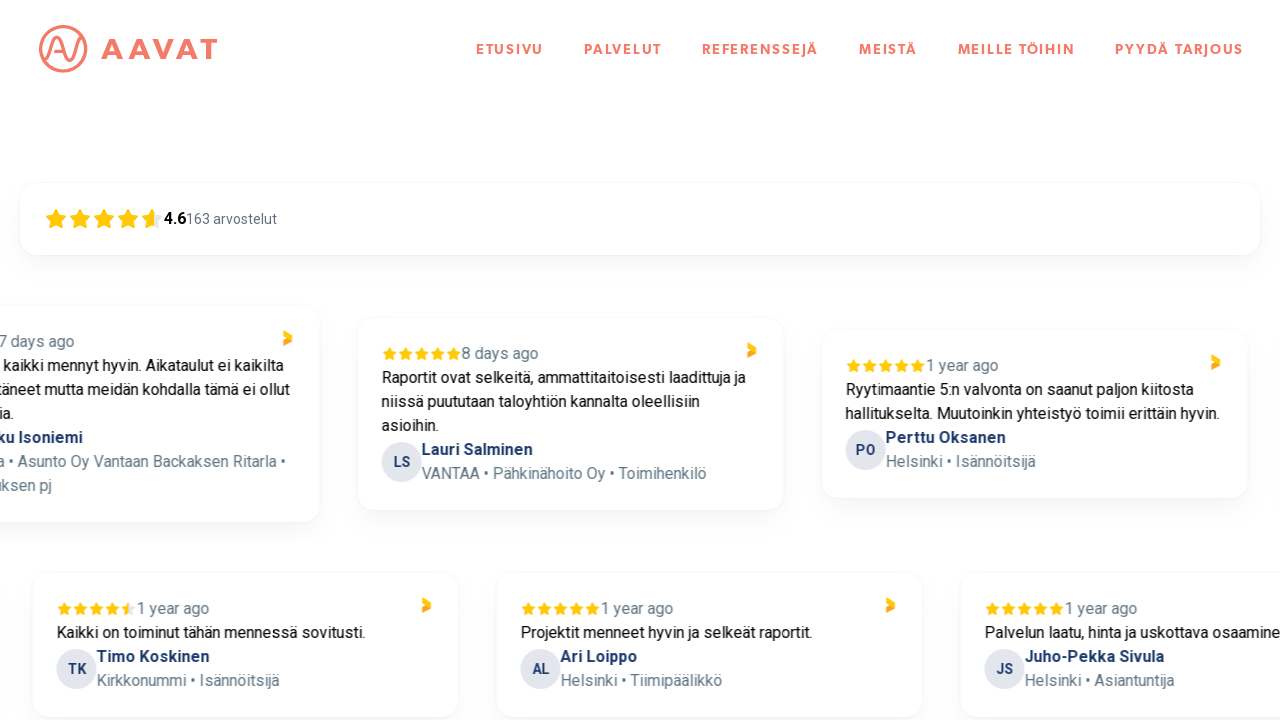

--- FILE ---
content_type: text/css
request_url: https://aavat.fi/wp-content/themes/aavat/style.css?ver=128
body_size: 9425
content:
/*
Theme Name: aavat
Author: Luova toimisto La&La
Author URI: http://lala.fi/
Version: 1.0.3
Text Domain: aavat
Tags:
*/


/*--------------------------------------------------------------
>>> TABLE OF CONTENTS:
----------------------------------------------------------------
# Normalize 
# Typography
# Global Elements
# Forms
# Navigation
## Links
## Menus
# Accessibility
# Alignments
# Clearings
# Widgets
# Content
## Posts and pages
## Comments
# Infinite scroll
# Media
## Captions
## Galleries
# Media queries
--------------------------------------------------------------*/


/*--------------------------------------------------------------
# Normalize
--------------------------------------------------------------*/

html {
    font-family: sans-serif;
    -webkit-text-size-adjust: 100%;
    -ms-text-size-adjust: 100%;
}

body {
    margin: 0;
}

article,
aside,
details,
figcaption,
figure,
footer,
header,
main,
menu,
nav,
section,
summary {
    display: block;
}

audio,
canvas,
progress,
video {
    display: inline-block;
    vertical-align: baseline;
}

audio:not([controls]) {
    display: none;
    height: 0;
}

[hidden],
template {
    display: none;
}

a {
    background-color: transparent;
}

a:active,
a:hover {
    outline: 0;
}

abbr[title] {
    border-bottom: 1px dotted;
}

b,
strong {
    font-weight: bold;
}

dfn {
    font-style: italic;
}

h1 {
    font-size: 2em;
    margin: 0.67em 0;
}

mark {
    background: #ff0;
    color: #000;
}

small {
    font-size: 80%;
}

sub,
sup {
    font-size: 75%;
    line-height: 0;
    position: relative;
    vertical-align: baseline;
}

sup {
    top: -0.5em;
}

sub {
    bottom: -0.25em;
}

img {
    border: 0;
}

svg:not(:root) {
    overflow: hidden;
}

figure {
    margin: 1em 40px;
}

hr {
    box-sizing: content-box;
    height: 0;
}

pre {
    overflow: auto;
}

code,
kbd,
pre,
samp {
    font-family: monospace, monospace;
    font-size: 1em;
}

button,
input,
optgroup,
select,
textarea {
    color: inherit;
    font: inherit;
    margin: 0;
}

button {
    overflow: visible;
}

button,
select {
    text-transform: none;
}

button,
html input[type="button"],
input[type="reset"],
input[type="submit"] {
    -webkit-appearance: button;
    cursor: pointer;
}

button[disabled],
html input[disabled] {
    cursor: default;
}

button::-moz-focus-inner,
input::-moz-focus-inner {
    border: 0;
    padding: 0;
}

input {
    line-height: normal;
}

input[type="checkbox"],
input[type="radio"] {
    box-sizing: border-box;
    -moz-box-sizing: border-box;
    padding: 0;
}

input[type="number"]::-webkit-inner-spin-button,
input[type="number"]::-webkit-outer-spin-button {
    height: auto;
}

input[type="search"]::-webkit-search-cancel-button,
input[type="search"]::-webkit-search-decoration {
    -webkit-appearance: none;
}

fieldset {
    border: 1px solid #c0c0c0;
    margin: 0 2px;
    padding: 0.35em 0.625em 0.75em;
}

legend {
    border: 0;
    padding: 0;
}

textarea {
    overflow: auto;
}

optgroup {
    font-weight: bold;
}

table {
    border-collapse: collapse;
    border-spacing: 0;
}

td,
th {
    padding: 0;
    text-align: left;
}

th {
    color: #f37b67;
    text-transform: uppercase;
    letter-spacing: 0.125em;
    font-family: Gibson-SemiBold, Helvetica, Arial, sans-serif;
    font-weight: normal;
    padding-bottom: 5px;
}

.container {
    max-width: 1200px;
    margin: 0 auto;
}

section {
    width: 100%;
    overflow: hidden;
}


/*--------------------------------------------------------------
# Typography
--------------------------------------------------------------*/

@font-face {
    font-family: 'Gibson-LightIt';
    src: url('webfonts/32A4A8_0_0.eot');
    src: url('webfonts/32A4A8_0_0.eot?#iefix') format('embedded-opentype'), url('webfonts/32A4A8_0_0.woff2') format('woff2'), url('webfonts/32A4A8_0_0.woff') format('woff'), url('webfonts/32A4A8_0_0.ttf') format('truetype');
}

@font-face {
    font-family: 'Gibson-BoldItalic';
    src: url('webfonts/32A4A8_1_0.eot');
    src: url('webfonts/32A4A8_1_0.eot?#iefix') format('embedded-opentype'), url('webfonts/32A4A8_1_0.woff2') format('woff2'), url('webfonts/32A4A8_1_0.woff') format('woff'), url('webfonts/32A4A8_1_0.ttf') format('truetype');
}

@font-face {
    font-family: 'Gibson-SemiboldIt';
    src: url('webfonts/32A4A8_2_0.eot');
    src: url('webfonts/32A4A8_2_0.eot?#iefix') format('embedded-opentype'), url('webfonts/32A4A8_2_0.woff2') format('woff2'), url('webfonts/32A4A8_2_0.woff') format('woff'), url('webfonts/32A4A8_2_0.ttf') format('truetype');
}

@font-face {
    font-family: 'Gibson-Bold';
    src: url('webfonts/32A4A8_3_0.eot');
    src: url('webfonts/32A4A8_3_0.eot?#iefix') format('embedded-opentype'), url('webfonts/32A4A8_3_0.woff2') format('woff2'), url('webfonts/32A4A8_3_0.woff') format('woff'), url('webfonts/32A4A8_3_0.ttf') format('truetype');
}

@font-face {
    font-family: 'Gibson-Regular';
    src: url('webfonts/32A4A8_4_0.eot');
    src: url('webfonts/32A4A8_4_0.eot?#iefix') format('embedded-opentype'), url('webfonts/32A4A8_4_0.woff2') format('woff2'), url('webfonts/32A4A8_4_0.woff') format('woff'), url('webfonts/32A4A8_4_0.ttf') format('truetype');
}

@font-face {
    font-family: 'Gibson-SemiBold';
    src: url('webfonts/32A4A8_5_0.eot');
    src: url('webfonts/32A4A8_5_0.eot?#iefix') format('embedded-opentype'), url('webfonts/32A4A8_5_0.woff2') format('woff2'), url('webfonts/32A4A8_5_0.woff') format('woff'), url('webfonts/32A4A8_5_0.ttf') format('truetype');
}

@font-face {
    font-family: 'Gibson-Italic';
    src: url('webfonts/32A4A8_6_0.eot');
    src: url('webfonts/32A4A8_6_0.eot?#iefix') format('embedded-opentype'), url('webfonts/32A4A8_6_0.woff2') format('woff2'), url('webfonts/32A4A8_6_0.woff') format('woff'), url('webfonts/32A4A8_6_0.ttf') format('truetype');
}

@font-face {
    font-family: 'Gibson-Light';
    src: url('webfonts/32A4A8_7_0.eot');
    src: url('webfonts/32A4A8_7_0.eot?#iefix') format('embedded-opentype'), url('webfonts/32A4A8_7_0.woff2') format('woff2'), url('webfonts/32A4A8_7_0.woff') format('woff'), url('webfonts/32A4A8_7_0.ttf') format('truetype');
}

body,
button,
input,
select,
textarea {
    color: #3d3d3d;
    font-family: Gibson-Regular, Helvetica, Arial, sans-serif;
    font-size: 15px;
    font-size: 0.9375rem;
    line-height: 1.5;
}

h1,
h2,
h2 a,
h2 a:visited,
h2 a:hover,
h3,
h3 a,
h3 a:visited,
h3 a:hover,
h4,
h5,
h6,
.widget_archive ul,
.widget_archive ul a,
.widget_archive ul a:visited,
.widget_archive ul a:hover,
.posted-on a,
.posted-on a:visited,
.posted-on a:hover {
    clear: both;
    color: #f37b67;
    letter-spacing: 0.05em;
    font-family: Gibson-SemiBold, Helvetica, Arial, sans-serif;
    font-weight: normal;
}

h1 {
    text-transform: none;
    letter-spacing: 0.0625em;
    font-size: 25px;
}

h2 {
    font-size: 32px;
    line-height: 1.2;
}

h3 {
    line-height: 1.42;
}

h3,
.widget_archive ul a,
.widget_archive ul {
    font-size: 16px;
}

h4 {
    text-transform: none;
    font-size: 16px;
}

p {
    margin-bottom: 1.5em;
}

dfn,
cite,
em,
i {
    font-style: italic;
}

blockquote {
    margin: 0 1.5em;
}

address {
    margin: 0 0 1.5em;
}

pre {
    background: #eee;
    font-family: "Courier 10 Pitch", Courier, monospace;
    font-size: 15px;
    font-size: 0.9375rem;
    line-height: 1.6;
    margin-bottom: 1.6em;
    max-width: 100%;
    overflow: auto;
    padding: 1.6em;
}

code,
kbd,
tt,
var {
    font-family: Monaco, Consolas, "Andale Mono", "DejaVu Sans Mono", monospace;
    font-size: 15px;
    font-size: 0.9375rem;
}

abbr,
acronym {
    border-bottom: 1px dotted #666;
    cursor: help;
}

mark,
ins {
    background: #fff9c0;
    text-decoration: none;
}

big {
    font-size: 125%;
}


/*--------------------------------------------------------------
# Global Elements
--------------------------------------------------------------*/

html {
    -moz-box-sizing: border-box;
    box-sizing: border-box;
}

*,
*:before,
*:after {
    /* Inherit box-sizing to make it easier to change the property for components that leverage other behavior; see http://css-tricks.com/inheriting-box-sizing-probably-slightly-better-best-practice/ */
    box-sizing: inherit;
    -moz-box-sizing: inherit;
}

body {
    background: #fff;
    /* Fallback for when there is no custom background color defined. */
}

blockquote:before,
blockquote:after,
q:before,
q:after {
    content: "";
}

blockquote,
q {
    quotes: "" "";
}

hr {
    background-color: #ccc;
    border: 0;
    height: 1px;
    margin-bottom: 1.5em;
}

ul,
ol {
    margin: 0 0 1.5em 0;
    padding-left: 1em;
}

ul {
    list-style: disc;
}

.service-text ol,
.service-text ul,
.entry-content ol,
.entry-content ul {
    counter-reset: li;
    /* Initiate a counter */
    margin-left: 0;
    /* Remove the default left margin */
    padding-left: 0;
    /* Remove the default left padding */
}

.service-text li,
.entry-content li {
    list-style: none;
    position: relative;
    margin-left: 1.5em;
}

.service-text ol>li:before,
.entry-content ol>li:before {
    content: counter(li) ".";
    /* Use the counter as content */
    counter-increment: li;
    /* Increment the counter by 1 */
    color: #f37b67;
    font-weight: bold;
    position: absolute;
    margin-left: -1.5em;
}

.service-text ul>li:before,
.entry-content ul>li:before {
    content: "\2022";
    color: #f37b67;
    position: absolute;
    margin-left: -1.5em;
}

li>ul,
li>ol {
    margin-bottom: 0;
    margin-left: 1.5em;
}

dt {
    font-weight: bold;
}

dd {
    margin: 0 1.5em 1.5em;
}

img {
    height: auto;
    /* Make sure images are scaled correctly. */
    max-width: 100%;
    /* Adhere to container width. */
}

figure {
    margin: 1em 0;
    /* Extra wide images within figure tags don't overflow the content area. */
}

table {
    margin: 0 0 1.5em;
    width: 100%;
}


/*--------------------------------------------------------------
# Forms
--------------------------------------------------------------*/

button,
input[type="button"],
input[type="reset"],
input[type="submit"] {
    border: none;
    border-radius: 5px;
    background: #FDE7E3;
    color: #f37b67;
    text-transform: uppercase;
    letter-spacing: 0.125em;
    font-family: Gibson-SemiBold, Helvetica, Arial, sans-serif;
    font-weight: normal;
    line-height: 1;
    padding: 1em;
}

::-webkit-input-placeholder {
    /* Chrome/Opera/Safari */
    color: #FDE7E3;
}

::-moz-placeholder {
    /* Firefox 19+ */
    color: #FDE7E3;
}

:-ms-input-placeholder {
    /* IE 10+ */
    color: #FDE7E3;
}

:-moz-placeholder {
    /* Firefox 18- */
    color: #FDE7E3;
}

button:hover,
input[type="button"]:hover,
input[type="reset"]:hover,
input[type="submit"]:hover {
    background: #fff;
}

button:focus,
input[type="button"]:focus,
input[type="reset"]:focus,
input[type="submit"]:focus,
button:active,
input[type="button"]:active,
input[type="reset"]:active,
input[type="submit"]:active {
    background: #fff;
    outline: none;
}

div.wpcf7 .ajax-loader {
    display: block;
}

input[type="text"],
input[type="email"],
input[type="url"],
input[type="password"],
input[type="search"],
input[type="number"],
input[type="tel"],
input[type="range"],
input[type="date"],
input[type="month"],
input[type="week"],
input[type="time"],
input[type="datetime"],
input[type="datetime-local"],
input[type="color"],
textarea {
    background: #F69082;
    color: #fff;
    border: none;
    border-radius: 5px;
    padding: 0.5em;
    margin-bottom: 6px;
    width: 100%;
}

select {
    border: 1px solid #ccc;
}

input[type="text"]:focus,
input[type="email"]:focus,
input[type="url"]:focus,
input[type="password"]:focus,
input[type="search"]:focus,
input[type="number"]:focus,
input[type="tel"]:focus,
input[type="range"]:focus,
input[type="date"]:focus,
input[type="month"]:focus,
input[type="week"]:focus,
input[type="time"]:focus,
input[type="datetime"]:focus,
input[type="datetime-local"]:focus,
input[type="color"]:focus,
textarea:focus {
    color: #fff;
}

.white-form button,
.white-form input[type="button"],
.white-form input[type="reset"],
.white-form input[type="submit"] {
    border: none;
    border-radius: 5px;
    background: #2d2d82;
    color: #fff;
    text-transform: uppercase;
    letter-spacing: 0.125em;
    font-family: Gibson-SemiBold, Helvetica, Arial, sans-serif;
    font-weight: normal;
    line-height: 1;
    padding: 1em;
}

.white-form ::-webkit-input-placeholder {
    /* Chrome/Opera/Safari */
    color: #7f7f7f;
}

.white-form ::-moz-placeholder {
    /* Firefox 19+ */
    color: #7f7f7f;
}

.white-form :-ms-input-placeholder {
    /* IE 10+ */
    color: #7f7f7f;
}

.white-form :-moz-placeholder {
    /* Firefox 18- */
    color: #7f7f7f;
}

.white-form button:hover,
.white-form input[type="button"]:hover,
.white-form input[type="reset"]:hover,
.white-form input[type="submit"]:hover {
    background: #4a4b9d;
}

.white-form button:focus,
.white-form input[type="button"]:focus,
.white-form input[type="reset"]:focus,
.white-form input[type="submit"]:focus,
.white-form button:active,
.white-form input[type="button"]:active,
.white-form input[type="reset"]:active,
.white-form input[type="submit"]:active {
    background: #2d2d82;
}

.white-form input[type="text"],
.white-form input[type="email"],
.white-form input[type="url"],
.white-form input[type="password"],
.white-form input[type="search"],
.white-form input[type="number"],
.white-form input[type="tel"],
.white-form input[type="range"],
.white-form input[type="date"],
.white-form input[type="month"],
.white-form input[type="week"],
.white-form input[type="time"],
.white-form input[type="datetime"],
.white-form input[type="datetime-local"],
.white-form input[type="color"],
.white-form textarea {
    background: #fff;
    color: #222;
    border: 1px solid #7f7f7f;
    border-radius: 5px;
    padding: 0.5em;
    margin-bottom: 6px;
    max-width: 460px;
}

select {
    border: 1px solid #ccc;
}

.white-form input[type="text"]:focus,
.white-form input[type="email"]:focus,
.white-form input[type="url"]:focus,
.white-form input[type="password"]:focus,
.white-form input[type="search"]:focus,
.white-form input[type="number"]:focus,
.white-form input[type="tel"]:focus,
.white-form input[type="range"]:focus,
.white-form input[type="date"]:focus,
.white-form input[type="month"]:focus,
.white-form input[type="week"]:focus,
.white-form input[type="time"]:focus,
.white-form input[type="datetime"]:focus,
.white-form input[type="datetime-local"]:focus,
.white-form input[type="color"]:focus,
.white-form textarea:focus {
    color: #222;
}

textarea {
    width: 100%;
}

div.wpcf7-mail-sent-ok {
    border: none;
}

div.wpcf7-response-output {
    margin: 2em 0;
}

.wpcf7 {
    padding: 0;
}

.wpcf7 p {
    margin: 0;
}

.wpcf7-form {
  margin-bottom: 1em;
}

.wpcf7-form .recaptcha-note {
    padding-bottom: 0;
}

.wpcf7-form-control-wrap {
    width: 100%;
    display: block;
}

.wpcf7-form-control-wrap + br {
    display: none;
}

.wpcf7-not-valid-tip {
    margin-bottom: 10px;
}

/* select custom styles */

select {
    -webkit-appearance: none;
    -moz-appearance: none;
    appearance: none;
    background-image: url(img/arrow_down.svg);
    background-repeat: no-repeat;
    background-size: 13px;
    background-position: calc(100% - 10px) center;
    background-color: transparent;
    box-sizing: border-box;
    width: 100%;
    padding-right: 25px;
    margin-right: 0.5em;
    color: black;
    border: 1px solid #7f7f7f;
    background-color: transparent;
    border-radius: 5px;
    padding: 0.5em;
    margin-bottom: 6px;
    width: 100%;
    max-width: 460px;
}


/* checbox & radio custom styles */

input[type=radio],
input[type=checkbox] {
  position: absolute;
  opacity: 0;
  cursor: pointer;
}

input[type=radio]+span,
input[type=checkbox]+span {
    display: flex;
    /*align-items: center;*/
    position: relative;
    padding-left: 30px;
    margin-bottom: 12px;
    cursor: pointer;
    -webkit-user-select: none;
    -moz-user-select: none;
    -ms-user-select: none;
    user-select: none;
    /*line-height: 2em;*/
}

input[type=radio]+span::before,
input[type=checkbox]+span::before {
    content: "";
    position: absolute;
    left: 0;
    height: 21px;
    width: 21px;
    background-color: transparent;
    border: solid 1px #7f7f7f;
}

input[type=radio]+span::before {
    border-radius: 100%;
}

input[type=radio]+span::after,
input[type=checkbox]+span::after {
    content: "";
    position: absolute;
    display: none;
    left: 5px;
    width: 11px;
    height: 11px;
    background-color: #000;
    top: 5px;
}

input[type=radio]+span::after {
    border-radius: 100%;
}

input[type=radio]:checked+span::after,
input[type=checkbox]:checked+span::after {
  display: block;
}

.wpcf7-list-item {
    display: block;
    margin: 0;	
}


/*
input:-webkit-autofill,
input:-webkit-autofill:hover, 
input:-webkit-autofill:focus
input:-webkit-autofill, 
textarea:-webkit-autofill,
textarea:-webkit-autofill:hover
textarea:-webkit-autofill:focus,
select:-webkit-autofill,
select:-webkit-autofill:hover,
select:-webkit-autofill:focus {
background-color: #F69082;
border: none;
-webkit-text-fill-color: #fff;
-webkit-box-shadow: none;
transition: none;
}
*/


/*--------------------------------------------------------------
# Navigation
--------------------------------------------------------------*/


/*--------------------------------------------------------------
## Links
--------------------------------------------------------------*/

a {
    color: #2d2d82;
    text-decoration: none;
}

a:visited {
    color: #2d2d82;
}

a:hover,
a:focus,
a:active {
    color: #2d2d82;
}

a:focus {
    outline: thin dotted;
}

a:hover,
a:active {
    outline: 0;
}

.btn {
    border: 2px solid;
    padding: 7px 20px;
    display: inline-block;
    border-radius: 14px;
    background-size: 9px;
    background-position: right 14px center;
    transition: all 0.2s ease-in-out;
    text-decoration: none;
}

a.triangle {
    border: 2px solid;
    padding: 9px 32px 9px 18px;
    display: inline-block;
    border-radius: 14px;
    background: url(img/arrow-blue.svg) no-repeat;
    background-size: 9px;
    background-position: right 14px center;
    transition: all 0.2s ease-in-out;
    text-decoration: none;
}

a.triangle:hover,
.btn:hover {
    opacity: 0.7;
}

.site-footer a {
    color: #fff;
}

.site-footer a:visited {
    color: #fff;
}

.site-footer a:hover,
.site-footer a:focus,
.site-footer a:active {
    color: #fff;
}


/*--------------------------------------------------------------
## Menus
--------------------------------------------------------------*/

.main-navigation {
    display: block;
    float: right;
    margin-top: 18px;
    transition: margin-top 100ms;
}

.main-navigation ul {
    display: none;
    list-style: none;
    margin: 0;
    padding-left: 0;
}

.main-navigation li {
    float: left;
    position: relative;
    margin-right: 40px;
}

.main-navigation li:last-of-type {
    margin-right: 0px;
}

.main-navigation a {
    display: block;
    text-decoration: none;
    font-family: Gibson-SemiBold, Helvetica, Arial, sans-serif;
    font-size: 14px;
    font-weight: normal;
    text-transform: uppercase;
    letter-spacing: 0.125em;
    color: #f37b67;
    transition: color 0.3s ease-in-out;
}

.main-navigation a:hover {
    color: #2d2d82;
}

.main-navigation ul ul {
    box-shadow: 0 3px 3px rgba(0, 0, 0, 0.2);
    float: left;
    position: absolute;
    top: 1.5em;
    left: -999em;
    z-index: 99999;
}

.main-navigation ul ul ul {
    left: -999em;
    top: 0;
}

.main-navigation ul ul a {
    width: 200px;
}

.main-navigation ul li:hover>ul,
.main-navigation ul li.focus>ul {
    left: auto;
}

.main-navigation ul ul li:hover>ul,
.main-navigation ul ul li.focus>ul {
    left: 100%;
}

.main-navigation .current_page_item>a,
.main-navigation .current-menu-item>a,
.main-navigation .current_page_ancestor>a,
.main-navigation .current-menu-ancestor>a {
    color: #2d2d82;
}

.site-main .comment-navigation,
.site-main .posts-navigation,
.site-main .post-navigation {
    margin: 0 0 1.5em;
    overflow: hidden;
}

.comment-navigation .nav-previous,
.posts-navigation .nav-previous,
.post-navigation .nav-previous {
    float: right;
}

.comment-navigation .nav-next,
.posts-navigation .nav-next,
.post-navigation .nav-next {
    float: right;
}


/*--------------------------------------------------------------
# Accessibility
--------------------------------------------------------------*/


/* Text meant only for screen readers. */

.screen-reader-text {
    clip: rect(1px, 1px, 1px, 1px);
    position: absolute !important;
    height: 1px;
    width: 1px;
    overflow: hidden;
}

.screen-reader-text:focus {
    background-color: #f1f1f1;
    border-radius: 3px;
    box-shadow: 0 0 2px 2px rgba(0, 0, 0, 0.6);
    clip: auto !important;
    color: #21759b;
    display: block;
    font-size: 14px;
    font-size: 0.875rem;
    font-weight: bold;
    height: auto;
    left: 5px;
    line-height: normal;
    padding: 15px 23px 14px;
    text-decoration: none;
    top: 5px;
    width: auto;
    z-index: 100000;
    /* Above WP toolbar. */
}


/* Do not show the outline on the skip link target. */

#content[tabindex="-1"]:focus {
    outline: 0;
}


/*--------------------------------------------------------------
# Alignments
--------------------------------------------------------------*/

.alignleft {
    display: inline;
    float: left;
    margin-right: 1.5em;
}

.alignright {
    display: inline;
    float: right;
    margin-left: 1.5em;
}

.aligncenter {
    clear: both;
    display: block;
    margin-left: auto;
    margin-right: auto;
}


/*--------------------------------------------------------------
# Clearings
--------------------------------------------------------------*/

.clear:before,
.clear:after,
.entry-content:before,
.entry-content:after,
.comment-content:before,
.comment-content:after,
.site-header:before,
.site-header:after,
.site-content:before,
.site-content:after,
.site-footer:before,
.site-footer:after {
    content: "";
    display: table;
    table-layout: fixed;
}

.clear:after,
.entry-content:after,
.comment-content:after,
.site-header:after,
.site-content:after,
.site-footer:after {
    clear: both;
}


/*--------------------------------------------------------------
# Widgets
--------------------------------------------------------------*/

.widget {
    margin: 0 0 1.5em;
}


/* Make sure select elements fit in widgets. */

.widget select {
    max-width: 100%;
}


/*--------------------------------------------------------------
# Content
--------------------------------------------------------------*/


/*--------------------------------------------------------------
## Posts and pages
--------------------------------------------------------------*/

.sticky {
    display: block;
}

.hentry {
    margin: 0 0 45px;
}

.byline,
.updated:not(.published) {
    display: none;
}

.single .byline,
.group-blog .byline {
    display: inline;
}

.page-template-page-complex .entry-header:not(.lala-has-thumbnail),
.page-content,
.entry-content,
.entry-summary,
.blog .site-content,
.archive .site-content,
.single-post .site-content {
    margin: 0 auto;
    max-width: 997px;
    padding: 0 15px;
}

.home .page-content {
    padding: 60px 0 10px;
    text-align: center;
    max-width: 545px;
    font-size: 18px;
}

.home .page-content p {
    margin-bottom: 30px;
}

.page-links {
    clear: both;
    margin: 0 0 1.5em;
}

.site-branding {
    float: left;
    padding: 3px;
}

.site-title {
    width: 178px;
    line-height: 0;
    margin: 0;
    transition: width 100ms;
}

.site-header.small .site-title {
    width: 150px;
}

.site-header.small {
    padding: 20px 36px 20px 36px;
}

.site-header.small .main-navigation {
    margin-top: 14px;
}

.site-content,
.single-post .site-content {
    margin-top: 98px;
}

.edit-link,
.read-more-link {
    display: block;
    margin-top: 5px;
    text-align: left;
}

a.post-edit-link {
    font-size: 14px;
}

.site-header {
    width: 100%;
    margin: 0 auto 0 auto;
    padding: 22px 36px;
    position: fixed;
    background: #fff;
    transition: padding 100ms;
    z-index: 10;
}

.site-footer {
    width: 100%;
    background-color: #f37b67;
    color: #fff;
    padding: 55px 0 30px;
}

.site-info {
    display: flex;
    justify-content: space-between;
    gap: 20px;
    align-items: center;
    padding-bottom: 15px;
}

.logo-footer {
    width: 220px;
}

.site-info p {
    margin: 0;
}

.site-info>div:last-of-type {
    float: right;
}

.copyright {
    text-align: center;
    font-size: 13px;
}

.page-template-page-complex .entry-header:not(.lala-has-thumbnail),
.entry-header,
.entry-footer {
    text-align: center;
    padding-top: 40px;
    padding-bottom: 40px;
}

.page-template-page-complex .entry-header:not(.lala-has-thumbnail) {
    text-align: left;
}

.entry-header h1 {
    margin: 0;
    text-transform: uppercase;
    font-size: 42px;
}

.recommended-service-container {
    width: 100%;
    background: no-repeat center center;
    background-size: cover;
    padding: 0 15px;
    position: relative;
}

.recommended-service {
    max-width: 967px;
    margin: 0 auto;
    padding: 85px 0 70px 0;
    position: relative;
}

.home .recommended-service {
    background: transparent;
}

.home .recommended-service-content {
    max-width: 75%;
    background: transparent;
    color: #f37b67;
}

.home .recommended-service-content h1 {
    color: #fff;
    font-size: 56px;
    line-height: 1.1;
    margin: 92px 0px;
}

.home .recommended-service-container:after {
    content: '';
    display: block;
    position: absolute;
    background: url(img/waves-white.svg) repeat;
    background-size: 265px auto;
    /*top: 28%;*/
    /*bottom: 24%;*/
    top: calc( (100% - 320px) / 2 );
    height: 320px;
    right: 0;
    width: 26%;
}

.recommended-service-title {
    position: relative;
    background: #f37b67;
    color: #fff;
    font-size: 16px;
    text-transform: uppercase;
    letter-spacing: 0.125em;
    font-family: Gibson-Regular, Helvetica, Arial, sans-serif;
    font-weight: normal;
    padding: 16px 16px 12px 16px;
    top: -2px;
    left: -14px;
}

.recommended-service-form-modal-bg {
    display: none;
    position: fixed;
    z-index: 19;
    top: 0;
    left: 0;
    width: 100%;
    height: 100%;
    background-color: rgba(0, 0, 0, 0.5);
}

.recommended-service-form {
    display: none;
    background: #fff;
    position: absolute;
    padding: 40px 50px 30px 50px;
    z-index: 20;
    width: 967px;
    left: 50%;
    margin-left: -483.5px;
    top: 0;
}

.recommended-service-form h2 {
    margin-top: 0;
}

.recommended-service-form div:first-of-type {
    width: 40%;
    float: left;
}

.recommended-service-form div:last-of-type {
    width: 60%;
    float: left;
}

a.service-form-close {
    font-size: 50px;
    line-height: 0;
    position: relative;
    top: -20px;
    left: -30px;
}

.service-content-two-columns,
.service-content-one-column {
    padding: 30px 50px 30px 50px;
    position: relative;
}

.service-content-one-column>div {
    max-width: 435px;
}

div.service-price-order {
    width: 70%;
}

.service-price {
    color: #f37b67;
}

a.service-order {
    text-transform: uppercase;
    letter-spacing: 0.125em;
    font-family: Gibson-SemiBold, Helvetica, Arial, sans-serif;
}

.service-anchor {
    position: relative;
    display: block;
    top: -60px;
    visibility: hidden;
}

.page-content-one-column,
.page-content-two-columns {
    margin: 30px 0 0 0;
}

.page-content-one-column:first-child,
.page-content-two-columns:first-child {
    margin: 75px 0 0 0;
}

.page-template-page-complex .entry-header:not(.lala-has-thumbnail) ~ article .page-content-one-column:first-child,
.page-template-page-complex .entry-header:not(.lala-has-thumbnail) ~ article .page-content-two-column:first-child {
    margin: 0 0 0 0;
}

.page-template-page-complex .entry-header:not(.lala-has-thumbnail) ~ article .page-content-one-column:first-child {
  max-width: 997px;
  margin-left: auto;
  margin-right: auto;
  /*
  padding-left: 15px;
  padding-right: 15px;
  */
}

.page-content-one-column,
.service-content-two-columns {
    line-height: 1.7;
}

/*
.page-content-one-column ul,
.page-content-one-column ol,
.page-content-one-column p,
.page-content-one-column h1,
.page-content-one-column h2,
.page-content-one-column h3
*/
.page-content-one-column > div > * {
    max-width: 800px;
}

.page-content-one-column > div > .gallery {
    max-width: none;
}

.page-content-one-column > div > *[style*="center"] {
    margin-left: auto;
    margin-right: auto;
}

.service-content-two-columns ul {
    margin-bottom: 0;
}

.section-title {
    text-align: center;
    padding: 20px 0;
}

.page-content-two-columns>div {
    width: 50%;
    float: left;
}

.service-content-two-columns>.service-text {
    width: 57%;
    float: left;
}

.service-content-two-columns>.service-text-2 {
    width: 43%;
}

.recommended-service-container .service-content-two-columns>.service-text-1 {
    padding-right: 25px;
}

.service-content-two-columns>.service-text p:first-child,
.service-content-two-columns>.service-text h4:first-child {
    margin-top: 0;
}

.page-template-page-aavat .page-content-two-columns>div {
    width: 50%;
    float: right;
}

.page-content-two-columns>div:first-of-type,
.service-content-two-columns>.service-text-1 {
    padding-right: 35px;
}

.page-content-two-columns>div:last-of-type,
.service-content-two-columns>.service-text-2 {
    padding-left: 35px;
}

.page-template-page-aavat .page-content-two-columns>div:first-of-type {
    padding-left: 35px;
    padding-right: 0px;
}

.page-template-page-aavat .page-content-two-columns>div:last-of-type {
    padding-left: 0px;
    padding-right: 35px;
}

.page-content-one-column>div> :first-child,
.page-content-two-columns>div> :first-child {
    margin-top: 0;
    padding-top: 0;
}

.page-content-two-columns>div>p>img:first-child {
    margin-top: 10px;
}

.page-content-two-columns strong {
    font-family: Gibson-SemiBold, Helvetica, Arial, sans-serif;
    font-weight: 500;
}

.frontpage-services-container,
.service-container {
    width: 100%;
    background-color: #fbf7f6;
    padding-bottom: 50px;
}

.service-container-pink {
    background-color: #fff;
}

.service-container .service-content-two-columns {
    padding: 30px 0px 0px 0px;
}

.frontpage-services {
    max-width: 997px;
    margin: 50px auto 0 auto;
    padding: 0 15px;
    text-align: center;
}

.frontpage-services-full {
    max-width: 100%;
}

.frontpage-services-persons {
    display: flex;
    flex-wrap: wrap;
    justify-content: center;
}

.frontpage-services-container-persons {
    margin-bottom: 50px;
}

.frontpage-services-persons .frontpage-service {
    max-width: 30%;
}

.frontpage-services-persons h3 {
    text-transform: uppercase;
    margin: 25px 0 0;
}

.service {
    max-width: 1100px;
    margin: 30px auto 10px;
    position: relative;
}

.service .service-content {
    max-width: 1100px;
    margin: 0 auto;
}

.service-icon {
    position: absolute;
    width: 10%;
}

.service .service-icon {
    top: 50px;
    left: 0px;
}

.service-container .service-text-1,
.service-container .service-title {
    padding-left: 15%;
}

.service-content p+ol {
    margin-top: -1em;
}

.service-content-columns {
    -webkit-column-count: 2;
    -moz-column-count: 2;
    column-count: 2;
    -webkit-column-break-inside: avoid;
    page-break-inside: avoid;
    break-inside: avoid;
}

.recommended-service .service-icon {
    bottom: 25px;
    right: 30px;
    width: 70px;
}

.home .recommended-service .service-icon {
    bottom: 33px;
    right: 33px;
}

.recommended-service .service-icon-alternative {
    width: 25%;
}

.frontpage-services-wrapper {
    display: flex;
    text-align: center;
    padding: 15px 0 45px;
    justify-content: center;
    flex-wrap: wrap;
}

.frontpage-service {
    max-width: 31.3%;
    margin-left: 1%;
    margin-right: 1%;
}

.page-template-page-contact .frontpage-service {
    padding-left: 10px;
    padding-right: 10px;
    margin: 20px 10px;
}

.page-template-page-contact .frontpage-services .frontpage-service:nth-child(3n+2) {
    clear: both;
}

.frontpage-service-icon {
    line-height: 0;
    height: 150px;
    width: 322px;
    vertical-align: middle;
    text-align: center;
    display: table-cell;
}

.frontpage-service-icon img {
    height: 100px;
}

.frontpage-services-container>p {
    text-align: center;
    padding: 0 15px;
    margin: 0;
}


/* featured refrences */

.featured-references-container {
    width: 100%;
    background-color: #fbf7f6;
    padding-bottom: 50px;
}

.featured-references {
    display: flex;
    flex-wrap: wrap;
    justify-content: space-between;
    max-width: 997px;
    margin: 30px auto 0 auto;
    padding: 0 15px;
}

.featured-reference {
    margin: 20px 0;
    width: calc(242px + 30px);
    text-align: center;
    padding: 15px;
}

.featured-reference:nth-child(3n+1) {
    clear: both;
}

.featured-reference-icon {
    line-height: 0;
    height: 60px;
    width: 322px;
    padding-bottom: 12px;
    vertical-align: middle;
    text-align: center;
    display: table-cell;
}

.featured-reference h3 {
    line-height: 1.3;
}

.featured-reference p:last-of-type {
    margin-bottom: 0;
}

.featured-reference-icon img {
    width: 240px;
    height: 240px;
    border-radius: 50%;
}


/* reference table */

.references-table-container {
    width: 100%;
    background-color: #fbf7f6;
}

.references-table {
    max-width: 967px;
    margin: 50px auto;
}

.references-table-inner {
    float: left;
    width: 850px;
    margin-left: 30px
}

.references-icon {
    float: left;
    margin-top: 20px;
    width: 85px;
}

.references-table td,
.references-table th {
    line-height: 1.3;
    padding-bottom: 0.4em;
}

.references-table th {
    padding-bottom: 1em;
}

.references-table th,
.references-table td {
    vertical-align: top;
    padding-right: 3px;
}

.references-table th:nth-child(1) {
    width: 25%;
}

.references-table th:nth-child(2) {
    width: 23%;
}

.references-table th:nth-child(3) {
    width: 12%;
}

.references-table th:nth-child(4) {
    width: 40%;
}

.reference-container-center {
    max-width: 967px;
    margin: 40px auto;
    padding: 0 15px;
}

.reference-container {
    background-color: #fff;
    width: 100%;
    display: flex;
    align-items: center;
    justify-content: space-between;
    padding: 30px 0;
		max-width: 997px;
		margin: 0 auto;
}

.reference-container-odd {
    background-color: #fbf7f6;
}

.reference-image {
    width: 50%;
    background: no-repeat center center;
    background-size: cover;
    text-align: center;
    position: relative;
}

.reference-image img {
    border-radius: 50%;
    width: 340px;
    height: 340px;
    object-fit: cover;
    object-position: center;
}

.reference-image:after {
    content: '';
    display: block;
    position: absolute;
    background: url(img/waves.svg) repeat;
    background-size: 250px auto;
    top: 24%;
    bottom: 24%;
    width: 40%;
    right: -10%;
}

.reference-container-odd .reference-image.circle-image {
    margin: 80px 80px 80px 0px;
}

.reference-video {
    width: 50%;
    float: left;
    height: 430px;
    position: relative;
    padding-bottom: 430px;
    height: 0;
    overflow: hidden;
    width: 50%;
    height: auto;
}

.reference-video iframe,
.reference-video object,
.reference-video embed {
    position: absolute;
    top: 0;
    left: 0;
    width: 100%;
    height: 100%;
}

.reference-content {
    width: 50%;
}

.reference-content.circle-image {
    width: 50%;
}

.reference-content-inner {
    padding: 50px 50px 50px 50px;
    max-width: 483.5px;
    max-width: 533.5px;
}

.reference-content-inner h3 {
    text-transform: uppercase;
    font-size: 18px;
}

.reference-content-inner h2 {
    margin-top: 0;
}

.reference-content-inner h4 {
    margin: 45px 0 10px;
}

.reference-content-inner strong {
    color: #f37b67;
    font-weight: inherit;
    font-family: Gibson-SemiBold, Helvetica, Arial, sans-serif;
}

.reference-content.circle-image .reference-content-inner {
    width: 100%;
    max-width: 100%;
}

.reference-container-odd .reference-image,
.reference-container-odd reference-content,
.reference-container-odd .reference-video {
    float: right;
}

.single-referenssiluettelo .entry-content {
    background-color: #fbf7f6;
}

.reflist-entry-content-wrap {
    background-color: #fbf7f6;
    width: 100%;
    padding: 30px 0;
}

.single-referenssiluettelo td {
    vertical-align: top;
    padding-bottom: 5px;
    padding-right: 5px;
}

.referenssiluettelo.hentry {
    margin-bottom: 0;
}

.single-referenssiluettelo td:last-of-type {
    padding-right: 0px;
}

.reflist-header,
.reflist-info {
    clear: both;
}

.reflist-info table {
    margin-bottom: 0;
}

.reflist-header-left,
.reflist-header-right {
    width: 50%;
    float: left;
}

.reflist-header td:first-of-type,
.reflist-info td:first-of-type {
    text-transform: uppercase;
    color: #ee7663;
    letter-spacing: 0.075em;
    font-size: 13px;
}

.reflist-info {
    padding-top: 35px;
    border-top: 1px solid #ee7663;
}

.reflist-vuosi {
    width: 80px;
}

.reflist-tehtava {
    width: 150px;
}

@media only screen and (max-width: 899px) {
    .reflist-header-left,
    .reflist-header-right {
        width: 100%;
        float: left;
    }
}

@media only screen and (max-width: 640px) {
    .reflist-vuosi {
        width: auto;
    }
    .reflist-tehtava {
        width: auto;
    }
}

.recommended-service-container {
    min-height: 520px;
}

.aavat-value-icon {
    line-height: 0;
    height: 60px;
    vertical-align: middle;
    text-align: center;
    display: table-cell;
}

.aavat-value-icon img {
    height: 40px;
}

.contact-person-icon {
    line-height: 0;
    height: 60px;
    width: 322px;
    vertical-align: middle;
    text-align: center;
    display: table-cell;
}

.contact-person-icon img {
    width: 180px;
    border-radius: 50%;
    aspect-ratio: 1;
    object-fit: cover;
    object-position: center;
}


/* Ota yhteytta */

.post-12 {
    margin-top: -70px;
}


/*--------------------------------------------------------------
## Blog
--------------------------------------------------------------*/

.blog-header {
    margin-bottom: 40px;
}

.blog .site-content,
.archive .site-content,
single-post .site-content {
    margin-top: 98px;
}

.blog .content-area,
.archive .content-area,
.single-post .content-area {
    max-width: 610px;
    float: right;
    margin-bottom: 45px;
}

.blog aside,
.archive aside,
.single-post aside {
    max-width: 357px;
    float: left;
}

.blog .entry-header,
.blog .entry-content,
.blog .entry-footer,
.archive .entry-header,
.archive .entry-content,
.archive .entry-footer,
.single-post .entry-header,
.single-post .entry-content,
.single-post .entry-footer {
    padding: 0;
}

.blog .entry-title {
    margin-top: 15px;
    margin-bottom: 0px;
}

.blog article,
.archive article,
.single-post article {
    background-color: #fbf7f6;
    padding-top: 0.1px;
    padding-bottom: 25px;
    margin-bottom: 28px;
}

.blog article .entry-header,
.archive article .entry-header,
.single-post article .entry-header {
    margin: 20px 42px 0 42px;
}

.blog article .entry-content,
.archive article .entry-content,
.single-post article .entry-content {
    margin: 0 42px;
}

.blog article .entry-footer,
.archive article .entry-footer,
.single-post article .entry-footer {
    margin: 0 42px;
}

.blog article>img {
    margin: 20px 42px 0 42px;
    width: calc(100% - 84px);
}

.single-post article>img {
    width: 100%;
}

.widget_archive h2 {
    margin-top: 0;
    text-transform: none;
    font-size: 18px;
}

.widget_archive ul {
    list-style-type: none;
    margin: 0;
    padding-left: 0;
}

.nav-links div {
    border: none;
    border-radius: 5px;
    background: #f37b67;
    color: #fff;
    text-transform: uppercase;
    letter-spacing: 0.125em;
    font-family: Gibson-SemiBold, Helvetica, Arial, sans-serif;
    font-weight: normal;
    line-height: 1;
    padding: 1em;
}

.nav-links a,
.nav-links a:visited,
.nav-links a:hover {
    color: #fff;
}

.nav-previous+.nav-next {
    margin-right: 10px;
}


/*--------------------------------------------------------------
## Comments
--------------------------------------------------------------*/

.comment-content a {
    word-wrap: break-word;
}

.bypostauthor {
    display: block;
}


/*--------------------------------------------------------------
# Infinite scroll
--------------------------------------------------------------*/


/* Globally hidden elements when Infinite Scroll is supported and in use. */

.infinite-scroll .posts-navigation,

/* Older / Newer Posts Navigation (always hidden) */

.infinite-scroll.neverending .site-footer {
    /* Theme Footer (when set to scrolling) */
    display: none;
}


/* When Infinite Scroll has reached its end we need to re-display elements that were hidden (via .neverending) before. */

.infinity-end.neverending .site-footer {
    display: block;
}


/*--------------------------------------------------------------
# Media
--------------------------------------------------------------*/

.page-content .wp-smiley,
.entry-content .wp-smiley,
.comment-content .wp-smiley {
    border: none;
    margin-bottom: 0;
    margin-top: 0;
    padding: 0;
}


/* Make sure embeds and iframes fit their containers. */

embed,
iframe,
object {
    max-width: 100%;
}


/*--------------------------------------------------------------
## Captions
--------------------------------------------------------------*/

.wp-caption {
    margin-bottom: 1.5em;
    max-width: 100%;
}

.wp-caption img[class*="wp-image-"] {
    display: block;
    margin-left: auto;
    margin-right: auto;
}

.wp-caption .wp-caption-text {
    margin: 0.8075em 0;
}

.wp-caption-text {
    text-align: left;
}


/*--------------------------------------------------------------
## Galleries
--------------------------------------------------------------*/

.gallery {
    margin-bottom: 1.5em;
    display: grid;
    gap: 1.5em;
    grid-template-columns: 1fr 1fr 1fr 1fr;
}

.gallery-columns-1 {
    grid-template-columns: 1fr 1fr;
}

.gallery-columns-2 {
    grid-template-columns: 1fr 1fr;
}

.gallery-columns-3 {
    grid-template-columns: 1fr 1fr 1fr;
}

.gallery-columns-4 {
    grid-template-columns: 1fr 1fr 1fr 1fr;
}

.gallery-item {
    display: inline-block;
    text-align: left;
    vertical-align: top;
    width: 100%;
    margin: 0;
}

.gallery-item a {
    display: block;   
}

.gallery-item img {
    width: 100%;
    display: block; 
    aspect-ratio: 1;
    object-fit: cover;  
}

.gallery-caption {
    display: block;
}

.grecaptcha-badge {
    visibility: hidden;
}

.recaptcha-note {
    display: block;
    padding: 20px 0;
    font-size: 14px;
}

.about-us {
    position: relative;
}

.about-us:before {
    content: '';
    display: block;
    position: absolute;
    left: 0;
    right: 54%;
    top: 50%;
    background: url(img/waves.svg);
    background-size: 246px auto;
    height: 229px;
    margin-top: -115px;
}

.element-numbers {
    background: #fbf7f6;
}

.numbers {
    display: flex;
    justify-content: space-around;
    text-align: center;
    gap: 20px;
    padding: 60px 0;
}

.number span {
    color: #2d2d82;
    display: block;
    font-size: 50px;
    font-family: Gibson-SemiBold, Helvetica, Arial, sans-serif;
}

.number h4 {
    margin: 0;
}

.values {
    display: flex;
    padding: 20px 0 50px;
    gap: 60px;
}

.value {
  display: flex;
  flex-direction: column;
}


/*--------------------------------------------------------------
# Media queries
--------------------------------------------------------------*/


/* Small menu. */

.menu-toggle {
    position: absolute;
    top: 20px;
    right: 15px;
}

.main-navigation.toggled ul {
    display: block;
    padding-top: 20px;
}

@media screen and (max-width:1023px) {
    .page-content-two-columns>div,
    .service-content-two-columns>.service-text {
        width: 100%;
    }
    .page-content-two-columns>div:last-of-type,
    .service-content-two-columns>.service-text:last-of-type {
        padding-left: 0;
    }
    .service-container .service-content-two-columns>.service-text:last-of-type {
        padding-left: 15%;
    }
    .service-container {
        padding-left: 25px;
        padding-right: 25px;
    }
    .page-content,
    .entry-content,
    .entry-summary,
    .references-table-container,
    .frontpage-services {
        padding: 0 15px;
    }
    .references-table-inner {
        max-width: 800px;
    }
    .reference-image.circle-image {
        margin: 80px 0px 80px 40px;
    }
    .reference-container-odd .reference-image.circle-image {
        margin: 80px 40px 80px 0px;
    }
    .aallot {
        display: none;
    }
}

@media screen and (max-width:980px) {
    .references-table-inner {
        max-width: 700px;
        width: 100%;
    }
}

@media screen and (min-width:1000px) {
    .menu-toggle {
        display: none;
    }
    .main-navigation ul {
        display: block;
    }
}

@media screen and (max-width:899px) {
    .main-navigation {
        float: none;
        clear: both;
        text-align: center;
        padding: 0;
        margin: 0;
    }
    .main-navigation li {
        float: none;
        position: relative;
        margin: 5px;
    }
    .site-header {
        padding: 20px 20px 20px 20px;
    }
    .site-title {
        width: 150px;
    }
    .site-content {
        margin-top: 85px;
    }
    .site-info>div,
    .site-info>div:last-of-type {
        float: none;
        margin: 30px auto;
        max-width: 100%;
        text-align: center;
    }
    .entry-header,
    .entry-footer {
        margin: 0px auto 10px auto;
    }
    .page-content,
    .entry-content,
    .entry-summary,
    .references-table-container,
    .frontpage-services {
        padding: 0 20px;
    }
    
    .page-content-one-column,
    .page-content-two-columns {
        margin: 0px 0 0 0;
    }
    
    .page-content-one-column:first-child,
    .page-content-two-columns:first-child {
        margin: 20px 0 0 0;
    }
    
    
    .home .recommended-service-content {
        margin: 0 auto;
    }
    .recommended-service-form div:first-of-type,
    .recommended-service-form div:last-of-type,
    .page-content-two-columns>div,
    .page-template-page-aavat .page-content-two-columns>div,
    .service-content-two-columns>.service-text,
    .frontpage-service {
        width: 100%;
        float: none;
        padding: 0;
    }
    .page-content-two-columns>div:first-of-type,
    .service-content-two-columns>div:first-of-type,
    .frontpage-service:first-of-type,
    .frontpage-service:last-of-type,
    .page-template-page-aavat .page-content-two-columns>div:first-of-type {
        padding: 0;
    }
    .frontpage-services {
        text-align: center;
    }
    .frontpage-service-icon,
    .contact-person-icon {
        line-height: 0;
        height: auto;
        width: 100%;
        text-align: center;
        display: block;
        text-align: center;
    }
    .frontpage-service h3 {
        min-height: auto;
    }
    .frontpage-service {
        margin-top: 50px;
    }
    .service-container .service-content-two-columns>.service-text,
    .service-container .service-content-two-columns>.service-text:last-of-type {
        padding-left: 0;
    }
    .service-container {
        padding: 20px;
    }
    .service {
        margin: 0 auto 15px;
    }
    .service-icon {
        position: static;
        width: 100%;
        text-align: center;
        padding: 10px 0;
    }
    .service-icon img {
        max-width: 120px;
    }
    .service-content-two-columns,
    .service-content-one-column {
        padding: 30px 20px 30px 20px;
    }
    .service-content-one-column>div {
        max-width: 100%;
    }
    .entry-footer,
    .references-table-container,
    .references-table-container-odd {
        padding-left: 15px;
        padding-right: 15px;
    }
    .aavat-value-icon {
        display: block;
        width: 100%;
    }
    .references-table-inner {
        float: none;
    }
    .reference-image,
    .reference-content,
    .reference-video,
    .reference-content.circle-image {
        width: 100%;
    }
    .reference-image.circle-image,
    .reference-container-odd .reference-image.circle-image {
        margin: 30px 15px 0 15px;
        float: left;
    }
    .reference-content-inner {
        max-width: 100%;
    }
    .references-icon {
        display: none;
    }
    .recommended-service-title {
        left: 14px;
    }
    .aallot {
        display: none;
    }
    .service-container .service-title {
        padding-left: 0;
    }
    .page-template-page-aavat .recommended-service-container {
        height: 320px;
    }
    .reference-content-inner {
        padding: 15px 15px 15px 15px;
    }
    .references-table-inner {
        margin-left: 0px;
    }
    /* Ota yhteytta */
    .post-12 {
        margin-top: 0px;
    }
    .about-us {
        padding: 20px 0 0;
    }
    .about-us h2 {
        text-align: center;
    }
    .about-us:before {
        display: none;
    }
    .about-us .page-content-two-columns>div:last-child {
        display: none;
    }
}

@media only screen and (max-width: 640px) {
    .references-table {
        max-width: 967px;
        margin: 20px auto 0 auto;
    }
    /* Force table to not be like tables anymore */
    .page-template-page-references table,
    .page-template-page-references thead,
    .page-template-page-references tbody,
    .page-template-page-references th,
    .page-template-page-references td,
    .page-template-page-references tr {
        display: block;
        margin-bottom: 0;
    }
    /* Hide table headers (but not display: none;, for accessibility) */
    .page-template-page-references thead tr {
        position: absolute;
        top: -9999px;
        left: -9999px;
    }
    .page-template-page-references tr {
        padding-bottom: 30px;
    }
    .page-template-page-references td {
        /* Behave  like a "row" */
        border: none;
        border-bottom: 1px solid #f37b67;
        position: relative;
        padding-left: 50%;
        padding-top: 4px;
    }
    .page-template-page-references td:before {
        /* Now like a table header */
        position: absolute;
        /* Top/left values mimic padding */
        top: 4px;
        left: 6px;
        width: 45%;
        padding-right: 10px;
        white-space: nowrap;
    }
    /*
Label the data
*/
    .page-template-page-references td:nth-of-type(1):before {
        content: "Kohde";
    }
    .page-template-page-references td:nth-of-type(2):before {
        content: "Tyyppi & vuosi";
    }
    .page-template-page-references td:nth-of-type(3):before {
        content: "Asunnot";
    }
    .page-template-page-references td:nth-of-type(4):before {
        content: "Toteutettu työ";
    }
    .page-template-page-aavat .recommended-service-container {
        height: 220px;
    }
    .blog article .entry-header,
    .archive article .entry-header,
    .single-post article .entry-header,
    .blog article .entry-content,
    .archive article .entry-content,
    .single-post article .entry-content,
    .blog article .entry-footer,
    .archive article .entry-footer,
    .single-post article .entry-footer {
        margin-left: 5%;
        margin-right: 5%;
    }
}

@media screen and (max-width:845px) {
    .featured-references {
        justify-content: center;
    }
}

@media (max-width: 990px) {
    .home .recommended-service-content h1 {
        font-size: 40px;
        margin: 40px 0;
    }
    .values {
        flex-wrap: wrap;
    }
}

@media (max-width: 900px) {
    .home .recommended-service-container:after {
        display: none;
    }
}

@media (max-width: 768px) {
    .home .recommended-service-content h1 {
        font-size: 36px;
        margin: 32px 0;
    }
    .home .recommended-service-container:after {
        display: none;
    }
    .frontpage-services-wrapper {
        flex-wrap: wrap;
        gap: 20px;
    }
    .frontpage-service {
        max-width: 30%;
    }
    .site-footer {
        padding: 40px 0;
    }
    .site-info {
        flex-wrap: wrap;
    }
    .site-info>div {
        width: 100%;
        margin: 5px;
    }
    .site-info>div:last-of-type {
        margin: 5px;
    }
    .reference-container {
        flex-wrap: wrap;
    }
    .reference-image {
        order: 1;
        width: 100%;
        text-align: center;
        padding: 20px 0;
    }
    .reference-image img {
        width: 240px;
        height: 240px;
    }
    .reference-image:after {
        display: none;
    }
    .reference-content {
        order: 2;
    }
    .numbers {
      flex-direction: column;
    }
    .entry-header h1 {
        font-size: 32px;
    }
    h2 {
        font-size: 26px;
    }
    .page-template-page-contact .frontpage-service {
        max-width: 100%;
    }
    .frontpage-services-persons .frontpage-service {
        max-width: 100%;
    }
    .page-template-page-complex .entry-header:not(.lala-has-thumbnail) ~ article .page-content-one-column:first-child {
      padding-left: 0;
      padding-right: 0;
    }
}

@media (max-width: 420px) {
    .recommended-service-container,
    .service-content-one-column {
        padding: 0;
    }
    .home .recommended-service-content h1 {
        margin: 0;
        font-size: 22px;
    }
    .home .page-content {
        padding: 30px 0 10px;
    }
    .frontpage-service {
        max-width: 100%;
        margin-top: 0;
    }
    
}

@media (min-width: 2300px) {
    .container {
        max-width: 1770px;
    }
    .page-content,
    .entry-content,
    .entry-summary,
    .blog .site-content,
    .archive .site-content,
    .single-post .site-content,
    .featured-references,
    .recommended-service,
    .frontpage-services {
        max-width: 1770px;
    }
    .blog .content-area,
    .archive .content-area,
    .single-post .content-area {
        max-width: 1300px;
    }
    .home .recommended-service-content {
        max-width: 50%;
    }
    .service {
        max-width: 1600px;
    }
    .service .service-content {
        max-width: 1600px;
    }
    .frontpage-services-persons .frontpage-service {
        max-width: 18%;
    }
    .reference-image:after {
        width: 100%;
        right: -87%;
    }
}

--- FILE ---
content_type: image/svg+xml
request_url: https://aavat.fi/wp-content/themes/aavat/img/logo-footer.svg
body_size: 670
content:
<svg xmlns="http://www.w3.org/2000/svg" viewBox="0 0 421.88 114.52"><defs><style>.cls-1{fill:#ffffff;}</style></defs><g id="Layer_2" data-name="Layer 2"><g id="Layer_1-2" data-name="Layer 1"><path class="cls-1" d="M69.61,1.3A57.39,57.39,0,0,0,1.3,69.62a56.78,56.78,0,0,0,43.62,43.6,57.39,57.39,0,0,0,68.3-68.31A56.78,56.78,0,0,0,69.61,1.3ZM12.28,77.48A49.29,49.29,0,0,1,96.21,27c-6.31,3.4-9.09,17.14-12.33,28.79-2.7,9.7-6.77,25.11-11.34,25.11S63.89,65.53,61.2,55.83c-4.31-15.51-8.38-30.15-19-30.15S27.73,40.24,23.42,55.74C20.78,65.26,15.33,81.93,12.28,77.48Zm92.47-6.65a49.32,49.32,0,0,1-88,14.61c7.15-2.83,10.81-15.54,14.13-27.5,2.69-9.7,6.76-24.36,11.33-24.36s8.64,14.66,11.34,24.36c.14.52.57,1.54-.42,1.54H37.71a.74.74,0,0,0-.72.59l-1.3,6.51a.63.63,0,0,0,.62.76H55.45c.85,0,.93.37,1,.76,3.53,11.43,7.82,20.74,16,20.74,10.57,0,15-15.27,18.87-30.9C94.76,44.38,98.7,32,101.61,35.73A49.1,49.1,0,0,1,104.75,70.83Z"/><path class="cls-1" d="M166.82,33.38,147.05,81.86h12.77l3.73-9.76h18.7L186,81.86h13.38L179.59,33.38Zm-.46,29.88,6.53-17.4,6.54,17.4Z"/><path class="cls-1" d="M231.61,33.38,211.84,81.86h12.77l3.73-9.76H247l3.72,9.76h13.38L244.38,33.38Zm-.46,29.88,6.54-17.4,6.53,17.4Z"/><polygon class="cls-1" points="294.27 66.77 281.96 33.45 268.88 33.45 288.34 81.86 300.05 81.86 319.51 33.45 306.51 33.45 294.27 66.77"/><path class="cls-1" d="M344,33.38,324.26,81.86H337l3.72-9.76h18.7l3.73,9.76h13.37L356.79,33.38Zm-.46,29.88,6.54-17.4,6.54,17.4Z"/><polygon class="cls-1" points="382.5 33.45 382.5 42.43 396.03 42.43 396.03 81.86 408.35 81.86 408.35 42.43 421.88 42.43 421.88 33.45 382.5 33.45"/></g></g></svg>

--- FILE ---
content_type: application/javascript
request_url: https://aavat.fi/wp-content/themes/aavat/js/scripts.js?ver=20151222
body_size: 120
content:
jQuery(window).scroll(function(){
	jQuery('.site-header').toggleClass('small', jQuery(document).scrollTop() > 60);
	jQuery('a.service-order-click').click(function(event) {
		jQuery('.recommended-service-form-modal-bg').show();
		jQuery('.recommended-service-form').show();
		event.preventDefault();
	});
	jQuery('.service-form-close').click(function(event) {
		jQuery('.recommended-service-form-modal-bg').hide();
		jQuery('.recommended-service-form').hide();
		event.preventDefault();
	})
	jQuery('.recommended-service-form-modal-bg').click(function(event) {
		jQuery('.recommended-service-form-modal-bg').hide();
		jQuery('.recommended-service-form').hide();
		event.preventDefault();
	})

});

--- FILE ---
content_type: text/plain
request_url: https://www.google-analytics.com/j/collect?v=1&_v=j102&a=1276918214&t=pageview&_s=1&dl=https%3A%2F%2Faavat.fi%2Fpalvelut%2Fpatteriverkoston-perussaato%2Fperusa%25CC%2588a%25CC%2588to%25CC%2588-2%2F&ul=en-us%40posix&dt=perusa%CC%88a%CC%88to%CC%88%20%7C%20Aavat%20Oy&sr=1280x720&vp=1280x720&_u=IEBAAEABAAAAACAAI~&jid=1795739346&gjid=1463130080&cid=1776099590.1768979458&tid=UA-96113076-1&_gid=1178723267.1768979458&_r=1&_slc=1&z=555829902
body_size: -448
content:
2,cG-910GCMV8TL

--- FILE ---
content_type: image/svg+xml
request_url: https://aavat.fi/wp-content/themes/aavat/img/logo.svg
body_size: 672
content:
<svg xmlns="http://www.w3.org/2000/svg" viewBox="0 0 421.88 114.52"><defs><style>.cls-1{fill:#f37b67;}</style></defs><g id="Layer_2" data-name="Layer 2"><g id="Layer_1-2" data-name="Layer 1"><path class="cls-1" d="M69.61,1.3A57.39,57.39,0,0,0,1.3,69.62a56.78,56.78,0,0,0,43.62,43.6,57.39,57.39,0,0,0,68.3-68.31A56.78,56.78,0,0,0,69.61,1.3ZM12.28,77.48A49.29,49.29,0,0,1,96.21,27c-6.31,3.4-9.09,17.14-12.33,28.79-2.7,9.7-6.77,25.11-11.34,25.11S63.89,65.53,61.2,55.83c-4.31-15.51-8.38-30.15-19-30.15S27.73,40.24,23.42,55.74C20.78,65.26,15.33,81.93,12.28,77.48Zm92.47-6.65a49.32,49.32,0,0,1-88,14.61c7.15-2.83,10.81-15.54,14.13-27.5,2.69-9.7,6.76-24.36,11.33-24.36s8.64,14.66,11.34,24.36c.14.52.57,1.54-.42,1.54H37.71a.74.74,0,0,0-.72.59l-1.3,6.51a.63.63,0,0,0,.62.76H55.45c.85,0,.93.37,1,.76,3.53,11.43,7.82,20.74,16,20.74,10.57,0,15-15.27,18.87-30.9C94.76,44.38,98.7,32,101.61,35.73A49.1,49.1,0,0,1,104.75,70.83Z"/><path class="cls-1" d="M166.82,33.38,147.05,81.86h12.77l3.73-9.76h18.7L186,81.86h13.38L179.59,33.38Zm-.46,29.88,6.53-17.4,6.54,17.4Z"/><path class="cls-1" d="M231.61,33.38,211.84,81.86h12.77l3.73-9.76H247l3.72,9.76h13.38L244.38,33.38Zm-.46,29.88,6.54-17.4,6.53,17.4Z"/><polygon class="cls-1" points="294.27 66.77 281.96 33.45 268.88 33.45 288.34 81.86 300.05 81.86 319.51 33.45 306.51 33.45 294.27 66.77"/><path class="cls-1" d="M344,33.38,324.26,81.86H337l3.72-9.76h18.7l3.73,9.76h13.37L356.79,33.38Zm-.46,29.88,6.54-17.4,6.54,17.4Z"/><polygon class="cls-1" points="382.5 33.45 382.5 42.43 396.03 42.43 396.03 81.86 408.35 81.86 408.35 42.43 421.88 42.43 421.88 33.45 382.5 33.45"/></g></g></svg>